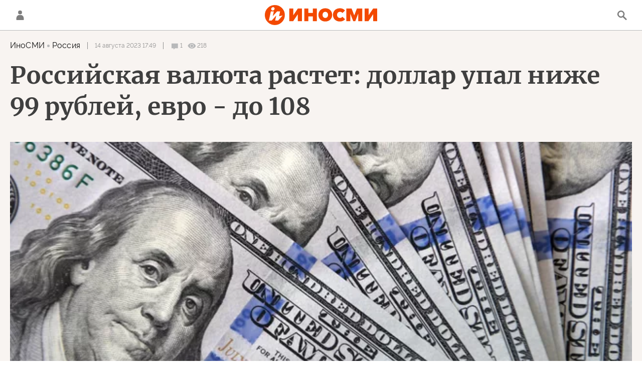

--- FILE ---
content_type: text/html; charset=utf-8
request_url: https://inosmi.ru/services/dynamics/20230814/265031917.html
body_size: 6534
content:
<div data-id="265031917" data-type="article" data-date="" data-chat-show="" data-chat-is-expired="1" data-remove-fat="0" data-adv-project="0"><div class="recommend" data-algorithm="" data-article-id="265031917"><div class="layout-article__over"><div class="layout-article__main"><div class="layout-article__600-align"><div class="recommend__title">
                                Рекомендуем
                                <div class="recommend__nav"><a class="recommend__nav-prev"><svg class="svg-icon"><use xmlns:xlink="http://www.w3.org/1999/xlink" xlink:href="#icon-left_single"></use></svg></a><div class="recommend__counter"></div><a class="recommend__nav-next"><svg class="svg-icon"><use xmlns:xlink="http://www.w3.org/1999/xlink" xlink:href="#icon-right_single"></use></svg></a></div></div></div></div></div><div class="recommend__set" data-origin-count="15"><div class="recommend__item" data-position="1" data-article-id="276636705" data-autofill="1"><div class="recommend__item-article" style="background: rgb(34,34,34)"><div class="recommend__item-image"><img media-type="ar4x3" data-crop-ratio="0.75" data-crop-width="360" data-crop-height="270" data-source-sid="ap_photo" alt="Лагерь Революционных вооруженных сил Колумбии (ФАРК) в Андах" title="Лагерь Революционных вооруженных сил Колумбии (ФАРК) в Андах" class=" lazyload" src="data:image/svg+xml,%3Csvg%20xmlns=%22http://www.w3.org/2000/svg%22%20width=%22360%22%20height=%22270%22%3E%3C/svg%3E%0A%20%20%20%20%20%20%20%20%20%20%20%20%20%20%20%20" data-src="https://cdnn1.inosmi.ru/img/23702/46/237024652_112:0:1889:1333_360x0_80_0_0_9a5150bfe4562d8b12584b4fa5dee05e.jpg"><div class="recommend__item-image-fade" style="border-color: rgb(34,34,34);                                     background-image: -webkit-gradient(linear, left top, left bottom, from(rgba(34,34,34,0)), to(rgba(34,34,34,1)));                                     background-image: -webkit-linear-gradient(rgba(34,34,34,0), rgba(34,34,34,1));                                     background-image: -moz-linear-gradient(rgba(34,34,34,0), rgba(34,34,34,1));                                     background-image: linear-gradient(rgba(34,34,34,0), rgba(34,34,34,1));"></div></div><a class="recommend__item-title" href="/20260116/trampizm-276636705.html"><span>Глобальный трампизм и Латинская Америка</span></a></div></div><div class="recommend__item" data-position="2" data-article-id="276636123" data-autofill="2" data-has-banner="true"><div class="recommend__item-article" style="background: rgb(124,68,72)"><div class="recommend__item-image"><img media-type="ar4x3" data-crop-ratio="0.75" data-crop-width="360" data-crop-height="270" data-source-sid="afp-2023" alt="Принц Уильям инспектирует 1-й батальон ирландской гвардии в Виндзоре. 17 мая 2022 года" title="Принц Уильям инспектирует 1-й батальон ирландской гвардии в Виндзоре. 17 мая 2022 года" class=" lazyload" src="data:image/svg+xml,%3Csvg%20xmlns=%22http://www.w3.org/2000/svg%22%20width=%22360%22%20height=%22270%22%3E%3C/svg%3E%0A%20%20%20%20%20%20%20%20%20%20%20%20%20%20%20%20" data-src="https://cdnn1.inosmi.ru/img/07e7/01/0a/259571758_0:0:2729:2047_360x0_80_0_0_1a690584eb74cf34424534ee1018d58c.jpg"><div class="recommend__item-image-fade" style="border-color: rgb(124,68,72);                                     background-image: -webkit-gradient(linear, left top, left bottom, from(rgba(124,68,72,0)), to(rgba(124,68,72,1)));                                     background-image: -webkit-linear-gradient(rgba(124,68,72,0), rgba(124,68,72,1));                                     background-image: -moz-linear-gradient(rgba(124,68,72,0), rgba(124,68,72,1));                                     background-image: linear-gradient(rgba(124,68,72,0), rgba(124,68,72,1));"></div></div><a class="recommend__item-title" href="/20260115/velikobritaniya-276636123.html"><span>Ветеранам в возрасте 65 лет сказали готовиться к войне</span></a></div><aside><div class="recommend__item-banner"><div class="banner m-no-indent m-article-desktop" data-position="article_desktop_slider-1" data-changed-id="recommend_desktop_pos_1_265031917"><div class="banner__content"></div></div><div class="banner m-no-indent m-article-mobile" data-position="article_mobile_slider-1" data-changed-id="recommend_mobile_pos_1_265031917"><div class="banner__content"></div></div></div></aside></div><div class="recommend__item" data-position="3" data-article-id="276636909" data-autofill="3"><div class="recommend__item-article" style="background: rgb(162,148,130)"><div class="recommend__item-image"><img media-type="ar4x3" data-crop-ratio="0.75" data-crop-width="360" data-crop-height="270" data-source-sid="rian_photo" alt="Президент Владимир Путин принял верительные грамоты у вновь прибывших послов иностранных государств" title="Президент Владимир Путин принял верительные грамоты у вновь прибывших послов иностранных государств" class=" lazyload" src="data:image/svg+xml,%3Csvg%20xmlns=%22http://www.w3.org/2000/svg%22%20width=%22360%22%20height=%22270%22%3E%3C/svg%3E%0A%20%20%20%20%20%20%20%20%20%20%20%20%20%20%20%20" data-src="https://cdnn1.inosmi.ru/img/07ea/01/0f/276633760_1:0:2732:2048_360x0_80_0_0_07ea9c7bd949cdd6e7591f2ed8ecaf03.jpg"><div class="recommend__item-image-fade" style="border-color: rgb(162,148,130);                                     background-image: -webkit-gradient(linear, left top, left bottom, from(rgba(162,148,130,0)), to(rgba(162,148,130,1)));                                     background-image: -webkit-linear-gradient(rgba(162,148,130,0), rgba(162,148,130,1));                                     background-image: -moz-linear-gradient(rgba(162,148,130,0), rgba(162,148,130,1));                                     background-image: linear-gradient(rgba(162,148,130,0), rgba(162,148,130,1));"></div></div><a class="recommend__item-title" href="/20260115/putin-276636909.html"><span>Путин: "Некоторые используют право силы, предпринимая односторонние и опасные действия". Об Италии и странах ЕС: "Отношения деградировали"</span></a></div></div><div class="recommend__item" data-position="4" data-article-id="276634829" data-autofill="4"><div class="recommend__item-article" style="background: rgb(34,34,34)"><div class="recommend__item-image"><img media-type="ar4x3" data-crop-ratio="0.75" data-crop-width="360" data-crop-height="270" data-source-sid="rian_photo" alt="Брифинг кандидата в президенты Украины Ю. Тимошенко" title="Брифинг кандидата в президенты Украины Ю. Тимошенко" class=" lazyload" src="data:image/svg+xml,%3Csvg%20xmlns=%22http://www.w3.org/2000/svg%22%20width=%22360%22%20height=%22270%22%3E%3C/svg%3E%0A%20%20%20%20%20%20%20%20%20%20%20%20%20%20%20%20" data-src="https://cdnn1.inosmi.ru/img/24468/69/244686944_278:0:3009:2048_360x0_80_0_0_32cf1c630d9d05159fe5077b6850038c.jpg"><div class="recommend__item-image-fade" style="border-color: rgb(34,34,34);                                     background-image: -webkit-gradient(linear, left top, left bottom, from(rgba(34,34,34,0)), to(rgba(34,34,34,1)));                                     background-image: -webkit-linear-gradient(rgba(34,34,34,0), rgba(34,34,34,1));                                     background-image: -moz-linear-gradient(rgba(34,34,34,0), rgba(34,34,34,1));                                     background-image: linear-gradient(rgba(34,34,34,0), rgba(34,34,34,1));"></div></div><a class="recommend__item-title" href="/20260115/timoshenko-276634829.html"><span>Она скупает. Тимошенко, подкуп депутатов и молниеносное подозрение НАБУ</span></a></div></div><div class="recommend__item" data-position="5" data-article-id="276633521" data-autofill="5"><div class="recommend__item-article" style="background: rgb(34,34,34)"><div class="recommend__item-image"><img media-type="ar4x3" data-crop-ratio="0.75" data-crop-width="360" data-crop-height="270" data-source-sid="public_domain" alt="Ядерный гриб" title="Ядерный гриб" class=" lazyload" src="data:image/svg+xml,%3Csvg%20xmlns=%22http://www.w3.org/2000/svg%22%20width=%22360%22%20height=%22270%22%3E%3C/svg%3E%0A%20%20%20%20%20%20%20%20%20%20%20%20%20%20%20%20" data-src="https://cdnn1.inosmi.ru/img/23014/85/230148502_0:58:1281:1018_360x0_80_0_0_38b47131feadb23ff1c2705ed86d4bee.jpg"><div class="recommend__item-image-fade" style="border-color: rgb(34,34,34);                                     background-image: -webkit-gradient(linear, left top, left bottom, from(rgba(34,34,34,0)), to(rgba(34,34,34,1)));                                     background-image: -webkit-linear-gradient(rgba(34,34,34,0), rgba(34,34,34,1));                                     background-image: -moz-linear-gradient(rgba(34,34,34,0), rgba(34,34,34,1));                                     background-image: linear-gradient(rgba(34,34,34,0), rgba(34,34,34,1));"></div></div><a class="recommend__item-title" href="/20260115/eksperty-276633521.html"><span>Эксперты оценивают, насколько мир близок к Третьей мировой войне. Часы Судного дня обновят в ближайшие недели</span></a></div></div><div class="recommend__item" data-position="6" data-article-id="276635392" data-autofill="6"><div class="recommend__item-article" style="background: rgb(109,99,110)"><div class="recommend__item-image"><img media-type="ar4x3" data-crop-ratio="0.75" data-crop-width="360" data-crop-height="270" data-source-sid="ap_photo" alt="Флаги США и ЕС" title="Флаги США и ЕС" class=" lazyload" src="data:image/svg+xml,%3Csvg%20xmlns=%22http://www.w3.org/2000/svg%22%20width=%22360%22%20height=%22270%22%3E%3C/svg%3E%0A%20%20%20%20%20%20%20%20%20%20%20%20%20%20%20%20" data-src="https://cdnn1.inosmi.ru/img/07e6/08/04/255350955_400:0:3131:2048_360x0_80_0_0_89c029cd0df056055fb9a14c021916ce.jpg"><div class="recommend__item-image-fade" style="border-color: rgb(109,99,110);                                     background-image: -webkit-gradient(linear, left top, left bottom, from(rgba(109,99,110,0)), to(rgba(109,99,110,1)));                                     background-image: -webkit-linear-gradient(rgba(109,99,110,0), rgba(109,99,110,1));                                     background-image: -moz-linear-gradient(rgba(109,99,110,0), rgba(109,99,110,1));                                     background-image: linear-gradient(rgba(109,99,110,0), rgba(109,99,110,1));"></div></div><a class="recommend__item-title" href="/20260115/zapad-276635392.html"><span>Конец единого Запада</span></a></div></div><div class="recommend__item" data-position="7" data-article-id="276631984" data-autofill="7"><div class="recommend__item-article" style="background: rgb(129,139,146)"><div class="recommend__item-image"><img media-type="ar4x3" data-crop-ratio="0.75" data-crop-width="360" data-crop-height="270" data-source-sid="rian_photo" alt="Атомная подводная лодка Дмитрий Донской прибыла в Кронштадт, чтобы принять участие в параде в честь Дня ВМФ. Архивное фото 2017 года" title="Атомная подводная лодка Дмитрий Донской прибыла в Кронштадт, чтобы принять участие в параде в честь Дня ВМФ. Архивное фото 2017 года" class=" lazyload" src="data:image/svg+xml,%3Csvg%20xmlns=%22http://www.w3.org/2000/svg%22%20width=%22360%22%20height=%22270%22%3E%3C/svg%3E%0A%20%20%20%20%20%20%20%20%20%20%20%20%20%20%20%20" data-src="https://cdnn1.inosmi.ru/img/07e9/03/15/272292566_104:0:2701:1948_360x0_80_0_0_d12dd085143a6b7cfe7fb98ce55a3dbf.jpg"><div class="recommend__item-image-fade" style="border-color: rgb(129,139,146);                                     background-image: -webkit-gradient(linear, left top, left bottom, from(rgba(129,139,146,0)), to(rgba(129,139,146,1)));                                     background-image: -webkit-linear-gradient(rgba(129,139,146,0), rgba(129,139,146,1));                                     background-image: -moz-linear-gradient(rgba(129,139,146,0), rgba(129,139,146,1));                                     background-image: linear-gradient(rgba(129,139,146,0), rgba(129,139,146,1));"></div></div><a class="recommend__item-title" href="/20260115/konflikt-276631984.html"><span>Если Европа начнет атаковать российские грузовые суда, за дальнейшее никто не поручится</span></a></div></div><div class="recommend__item" data-position="8" data-article-id="276631317" data-autofill="8"><div class="recommend__item-article" style="background: rgb(49,57,62)"><div class="recommend__item-image"><img media-type="ar4x3" data-crop-ratio="0.75" data-crop-width="360" data-crop-height="270" data-source-sid="reuters_photo" alt="Киев, Украина" title="Киев, Украина" class=" lazyload" src="data:image/svg+xml,%3Csvg%20xmlns=%22http://www.w3.org/2000/svg%22%20width=%22360%22%20height=%22270%22%3E%3C/svg%3E%0A%20%20%20%20%20%20%20%20%20%20%20%20%20%20%20%20" data-src="https://cdnn1.inosmi.ru/img/07e9/0c/1e/276438568_133:0:2864:2048_360x0_80_0_0_87b38ffe70f68358228fede3dadddeb0.jpg"><div class="recommend__item-image-fade" style="border-color: rgb(49,57,62);                                     background-image: -webkit-gradient(linear, left top, left bottom, from(rgba(49,57,62,0)), to(rgba(49,57,62,1)));                                     background-image: -webkit-linear-gradient(rgba(49,57,62,0), rgba(49,57,62,1));                                     background-image: -moz-linear-gradient(rgba(49,57,62,0), rgba(49,57,62,1));                                     background-image: linear-gradient(rgba(49,57,62,0), rgba(49,57,62,1));"></div></div><a class="recommend__item-title" href="/20260115/energiya-276631317.html"><span>Главный стратег по кибербезопасности компании NTT Михоко Мацубара говорит об усилении российских атак на инфраструктуру Украины: энергетика страны в глубоком кризисе</span></a></div></div><div class="recommend__item" data-position="9" data-article-id="276633297" data-autofill="9"><div class="recommend__item-article" style="background: rgb(110,106,112)"><div class="recommend__item-image"><img media-type="ar4x3" data-crop-ratio="0.75" data-crop-width="360" data-crop-height="270" data-source-sid="ap_photo" alt="Канцлер Германии Фридрих Мерц (слева) беседует с президентом Франции Эммануэлем Макроном в саду Елисейского дворца в Париже 7 мая 2025 года" title="Канцлер Германии Фридрих Мерц (слева) беседует с президентом Франции Эммануэлем Макроном в саду Елисейского дворца в Париже 7 мая 2025 года" class=" lazyload" src="data:image/svg+xml,%3Csvg%20xmlns=%22http://www.w3.org/2000/svg%22%20width=%22360%22%20height=%22270%22%3E%3C/svg%3E%0A%20%20%20%20%20%20%20%20%20%20%20%20%20%20%20%20" data-src="https://cdnn1.inosmi.ru/img/07e9/06/18/273538603_160:0:2891:2048_360x0_80_0_0_cf039407831849abdba17ece0e4f31c2.jpg"><div class="recommend__item-image-fade" style="border-color: rgb(110,106,112);                                     background-image: -webkit-gradient(linear, left top, left bottom, from(rgba(110,106,112,0)), to(rgba(110,106,112,1)));                                     background-image: -webkit-linear-gradient(rgba(110,106,112,0), rgba(110,106,112,1));                                     background-image: -moz-linear-gradient(rgba(110,106,112,0), rgba(110,106,112,1));                                     background-image: linear-gradient(rgba(110,106,112,0), rgba(110,106,112,1));"></div></div><a class="recommend__item-title" href="/20260115/armiya-276633297.html"><span>Мы вновь возрождаем старую добрую идею создания европейской армии! Кому будет принадлежать в ней "ведущая роль"?</span></a></div></div><div class="recommend__item" data-position="10" data-article-id="276632527" data-autofill="10"><div class="recommend__item-article" style="background: rgb(126,119,117)"><div class="recommend__item-image"><img media-type="ar4x3" data-crop-ratio="0.75" data-crop-width="360" data-crop-height="270" data-source-sid="reuters_photo" alt="Проправительственный митинг в Тегеране, Иран" title="Проправительственный митинг в Тегеране, Иран" class=" lazyload" src="data:image/svg+xml,%3Csvg%20xmlns=%22http://www.w3.org/2000/svg%22%20width=%22360%22%20height=%22270%22%3E%3C/svg%3E%0A%20%20%20%20%20%20%20%20%20%20%20%20%20%20%20%20" data-src="https://cdnn1.inosmi.ru/img/07ea/01/0d/276597861_142:0:2873:2048_360x0_80_0_0_a86f2afcecab6271d050e292fe62ebab.jpg"><div class="recommend__item-image-fade" style="border-color: rgb(126,119,117);                                     background-image: -webkit-gradient(linear, left top, left bottom, from(rgba(126,119,117,0)), to(rgba(126,119,117,1)));                                     background-image: -webkit-linear-gradient(rgba(126,119,117,0), rgba(126,119,117,1));                                     background-image: -moz-linear-gradient(rgba(126,119,117,0), rgba(126,119,117,1));                                     background-image: linear-gradient(rgba(126,119,117,0), rgba(126,119,117,1));"></div></div><a class="recommend__item-title" href="/20260115/iran-276632527.html"><span>Кто заинтересован в "падении режима" в Иране?</span></a></div></div><div class="recommend__item" data-position="11" data-article-id="276629091" data-autofill="11"><div class="recommend__item-article" style="background: rgb(101,102,122)"><div class="recommend__item-image"><img media-type="ar4x3" data-crop-ratio="0.75" data-crop-width="360" data-crop-height="270" data-source-sid="ap_photo" alt="Церемония зажжения Олимпийского огня для зимних Олимпийских игр 2026 года" title="Церемония зажжения Олимпийского огня для зимних Олимпийских игр 2026 года" class=" lazyload" src="data:image/svg+xml,%3Csvg%20xmlns=%22http://www.w3.org/2000/svg%22%20width=%22360%22%20height=%22270%22%3E%3C/svg%3E%0A%20%20%20%20%20%20%20%20%20%20%20%20%20%20%20%20" data-src="https://cdnn1.inosmi.ru/img/07ea/01/0f/276633077_167:0:2898:2048_360x0_80_0_0_c94698bfc6bc7bef957b2c39940971bb.jpg"><div class="recommend__item-image-fade" style="border-color: rgb(101,102,122);                                     background-image: -webkit-gradient(linear, left top, left bottom, from(rgba(101,102,122,0)), to(rgba(101,102,122,1)));                                     background-image: -webkit-linear-gradient(rgba(101,102,122,0), rgba(101,102,122,1));                                     background-image: -moz-linear-gradient(rgba(101,102,122,0), rgba(101,102,122,1));                                     background-image: linear-gradient(rgba(101,102,122,0), rgba(101,102,122,1));"></div></div><a class="recommend__item-title" href="/20260115/mok-276629091.html"><span>МОК спросили, не отстранить ли США от участия в Олимпиаде за вторжение в Венесуэлу. В комитете ответили, что спорт вне политики. В России согласились: пусть участвуют спортсмены со всего мира!</span></a></div></div><div class="recommend__item" data-position="12" data-article-id="276630636" data-autofill="12"><div class="recommend__item-article" style="background: rgb(121,124,117)"><div class="recommend__item-image"><img media-type="ar4x3" data-crop-ratio="0.75" data-crop-width="360" data-crop-height="270" data-source-sid="" alt="Танк-одуванчик" title="Танк-одуванчик" class=" lazyload" src="data:image/svg+xml,%3Csvg%20xmlns=%22http://www.w3.org/2000/svg%22%20width=%22360%22%20height=%22270%22%3E%3C/svg%3E%0A%20%20%20%20%20%20%20%20%20%20%20%20%20%20%20%20" data-src="https://cdnn1.inosmi.ru/img/07e9/0c/16/276301314_1:0:746:559_360x0_80_0_0_fe4915cdd38d605274d1a277321559a7.jpg"><div class="recommend__item-image-fade" style="border-color: rgb(121,124,117);                                     background-image: -webkit-gradient(linear, left top, left bottom, from(rgba(121,124,117,0)), to(rgba(121,124,117,1)));                                     background-image: -webkit-linear-gradient(rgba(121,124,117,0), rgba(121,124,117,1));                                     background-image: -moz-linear-gradient(rgba(121,124,117,0), rgba(121,124,117,1));                                     background-image: linear-gradient(rgba(121,124,117,0), rgba(121,124,117,1));"></div></div><a class="recommend__item-title" href="/20260115/oduvanchik-276630636.html"><span>Российский "танк-одуванчик" сможет эффективно противостоять беспилотникам</span></a></div></div><div class="recommend__item" data-position="13" data-article-id="276628748" data-autofill="13"><div class="recommend__item-article" style="background: rgb(110,112,126)"><div class="recommend__item-image"><img media-type="ar4x3" data-crop-ratio="0.75" data-crop-width="360" data-crop-height="270" data-source-sid="ap_photo" alt="Российско-финская граница" title="Российско-финская граница" class=" lazyload" src="data:image/svg+xml,%3Csvg%20xmlns=%22http://www.w3.org/2000/svg%22%20width=%22360%22%20height=%22270%22%3E%3C/svg%3E%0A%20%20%20%20%20%20%20%20%20%20%20%20%20%20%20%20" data-src="https://cdnn1.inosmi.ru/img/07e9/0a/1b/275359790_240:0:2971:2048_360x0_80_0_0_43cd45e99f2c234e7b14d003d492e0dc.jpg"><div class="recommend__item-image-fade" style="border-color: rgb(110,112,126);                                     background-image: -webkit-gradient(linear, left top, left bottom, from(rgba(110,112,126,0)), to(rgba(110,112,126,1)));                                     background-image: -webkit-linear-gradient(rgba(110,112,126,0), rgba(110,112,126,1));                                     background-image: -moz-linear-gradient(rgba(110,112,126,0), rgba(110,112,126,1));                                     background-image: linear-gradient(rgba(110,112,126,0), rgba(110,112,126,1));"></div></div><a class="recommend__item-title" href="/20260115/puteshestvie-276628748.html"><span>Корреспонденция из Москвы: для путешественников из России путь в Европу стал как никогда тернистым</span></a></div></div><div class="recommend__item" data-position="14" data-article-id="276627763" data-autofill="14"><div class="recommend__item-article" style="background: rgb(175,113,112)"><div class="recommend__item-image"><img media-type="ar4x3" data-crop-ratio="0.75" data-crop-width="360" data-crop-height="270" data-source-sid="reuters_photo" alt="Изображение Трампа и Флаг Гренландии" title="Изображение Трампа и Флаг Гренландии" class=" lazyload" src="data:image/svg+xml,%3Csvg%20xmlns=%22http://www.w3.org/2000/svg%22%20width=%22360%22%20height=%22270%22%3E%3C/svg%3E%0A%20%20%20%20%20%20%20%20%20%20%20%20%20%20%20%20" data-src="https://cdnn1.inosmi.ru/img/07ea/01/0c/276567303_341:0:3072:2048_360x0_80_0_0_f113b4ad171905bc6ea8b09d061eb652.jpg"><div class="recommend__item-image-fade" style="border-color: rgb(175,113,112);                                     background-image: -webkit-gradient(linear, left top, left bottom, from(rgba(175,113,112,0)), to(rgba(175,113,112,1)));                                     background-image: -webkit-linear-gradient(rgba(175,113,112,0), rgba(175,113,112,1));                                     background-image: -moz-linear-gradient(rgba(175,113,112,0), rgba(175,113,112,1));                                     background-image: linear-gradient(rgba(175,113,112,0), rgba(175,113,112,1));"></div></div><a class="recommend__item-title" href="/20260115/grenlandiya-276627763.html"><span>Сможет ли Россия спасти Гренландию и Европу на фоне угроз со стороны США?</span></a></div></div><div class="recommend__item" data-position="15" data-article-id="276622793" data-autofill="15"><div class="recommend__item-article" style="background: rgb(106,106,95)"><div class="recommend__item-image"><img media-type="ar4x3" data-crop-ratio="0.75" data-crop-width="360" data-crop-height="270" data-source-sid="" alt="Ведьмина башня. Итальянца зачаровала архитектура Калининграда" title="Ведьмина башня. Итальянца зачаровала архитектура Калининграда" class=" lazyload" src="data:image/svg+xml,%3Csvg%20xmlns=%22http://www.w3.org/2000/svg%22%20width=%22360%22%20height=%22270%22%3E%3C/svg%3E%0A%20%20%20%20%20%20%20%20%20%20%20%20%20%20%20%20" data-src="https://cdnn1.inosmi.ru/img/07ea/01/0f/276630901_141:0:1101:720_360x0_80_0_0_2d64f3d34c5949e7c08ebe197883481b.jpg"><div class="recommend__item-image-fade" style="border-color: rgb(106,106,95);                                     background-image: -webkit-gradient(linear, left top, left bottom, from(rgba(106,106,95,0)), to(rgba(106,106,95,1)));                                     background-image: -webkit-linear-gradient(rgba(106,106,95,0), rgba(106,106,95,1));                                     background-image: -moz-linear-gradient(rgba(106,106,95,0), rgba(106,106,95,1));                                     background-image: linear-gradient(rgba(106,106,95,0), rgba(106,106,95,1));"></div></div><a class="recommend__item-title" href="/20260115/italian-276622793.html"><span>Итальянцу говорили не приезжать в Россию, но он не послушал</span></a></div></div></div></div><span class="statistic"><span class="statistic__item m-comments js__toggle-chat-article" data-article-id="265031917"><i><svg class="svg-icon"><use xmlns:xlink="http://www.w3.org/1999/xlink" xlink:href="#icon-comment_small"></use></svg></i><span>1</span></span><span class="statistic__item m-views" data-article-id="265031917"><i><svg class="svg-icon"><use xmlns:xlink="http://www.w3.org/1999/xlink" xlink:href="#icon-views_small"></use></svg></i><span>218</span></span></span><div class="article__userbar-table"><div class="article__userbar-item m-emoji"><div class="article__userbar-emoji"><div class="emoji" data-id="265031917"><a href="#" data-type="s1" data-title="Нравится" data-id="265031917" class="emoji-item m-type-s1 m-active"><i><svg class="svg-icon"><use xmlns:xlink="http://www.w3.org/1999/xlink" xlink:href="#like"></use></svg></i><span class="m-value">1</span></a><a href="#" class="emoji-item m-type-s6" data-type="s6" data-title="Не нравится" data-id="265031917"><i><svg class="svg-icon"><use xmlns:xlink="http://www.w3.org/1999/xlink" xlink:href="#dislike"></use></svg></i><span class="m-value">0</span></a><a href="#" class="emoji-item m-type-s2 m-active" data-type="s2" data-title="Ха-Ха" data-id="265031917"><i><svg class="svg-icon"><use xmlns:xlink="http://www.w3.org/1999/xlink" xlink:href="#haha"></use></svg></i><span class="m-value">1</span></a><a href="#" class="emoji-item m-type-s3" data-type="s3" data-title="Удивительно" data-id="265031917"><i><svg class="svg-icon"><use xmlns:xlink="http://www.w3.org/1999/xlink" xlink:href="#wow"></use></svg></i><span class="m-value">0</span></a><a href="#" class="emoji-item m-type-s4" data-type="s4" data-title="Грустно" data-id="265031917"><i><svg class="svg-icon"><use xmlns:xlink="http://www.w3.org/1999/xlink" xlink:href="#sad"></use></svg></i><span class="m-value">0</span></a><a href="#" class="emoji-item m-type-s5 m-active" data-type="s5" data-title="Возмутительно" data-id="265031917"><i><svg class="svg-icon"><use xmlns:xlink="http://www.w3.org/1999/xlink" xlink:href="#angry"></use></svg></i><span class="m-value">3</span></a></div></div></div></div><div class="comments"><div class="comments__header"><div class="comments__title">Обсуждение<div class="comments__total">
                            Комментариев:
                            1</div></div><a class="comments__rules" href="/docs/comments.html" target="_blank">Правила</a></div><div class="comments__content"><div class="comments__top"><div class="comments__expired">
			
                Эта статья опубликована более, чем 24 часа назад, а значит, она недоступна для комментирования. Новые материалы вы можете найти на <a href="/">главной странице</a>.
			
		</div></div><div class="comments__list" itemscope="" itemtype="http://schema.org/UserComments"><div class="comments__item" data-id="64da563f29c4cb7a1b76a6e2" data-user_id="60810e03c610ac695fe9bd2e" data-article_id="265031917"><div class="comments__item-header"><div class="comments__item-image"><svg viewbox="0 0 100 100" class="avatar"><rect x="0" y="0" width="100" height="100" fill="url(#avatar_13)"></rect><text fill="#ffffff" font-size="45" font-family="Raleway" y="65" transform="translate(50)"><tspan x="0" text-anchor="middle">e</tspan></text></svg></div><div class="comments__item-name">eugene.ardaev</div><div class="comments__item-date">14 августа 2023, 19:28</div><div class="comments__item-likes"><span class="m-count"></span><span class="m-like" data-code="s1"></span><span class="m-dislike" data-code="s4"></span></div></div><div class="comments__item-body">На заседании Набиуллина объяснит всем "избранным": "Извините, но поднялся такой шум, что доллар придётся немножко опустить". И установят, как они выражаются, "коридор" в 90-95 руб. за доллар. Вообще, вся ситуация отдаёт бредом: экономика у нас растёт, а рубль падает. Когда подобные парадоксы происходят, то тут либо профессиональная некомпетентность, либо жульничество в чьих-то интересах.</div><div class="comments__item-footer"><div class="comments__item-more"><svg class="svg-icon"><use xmlns:xlink="http://www.w3.org/1999/xlink" xlink:href="#icon-more"></use></svg></div></div></div></div></div></div></div>


--- FILE ---
content_type: application/javascript
request_url: https://smi2.ru/counter/settings?payload=CNOxAhjdyZ2cvDM6JDg4MjgxNzI2LTg1NDMtNDNlMi1hMTZkLWUzMjkyMTlhMzAyNg&cb=_callbacks____0mkfydles
body_size: 1517
content:
_callbacks____0mkfydles("[base64]");

--- FILE ---
content_type: text/javascript; charset=utf-8
request_url: https://rb.infox.sg/json?id=24308&adblock=false&o=5
body_size: 19143
content:
[{"img": "https://rb.infox.sg/img/895571/image_502.jpg?702", "width": "240", "height": "240", "bg_hex": "#A08F79", "bg_rgb": "160,143,121", "text_color": "#000", "timestamp": "1768511990912", "created": "1768172515828", "id": "895571", "title": "Трамп намекнул на скорый захват ещё одного государства", "category": "politics", "body": "Куба много лет жила за счет денег и нефти, которую поставляла на остров Венесуэла, но теперь останется без венесуэльских ресурсов.", "source": "govoritmoskva.ru", "linkTarget": "byDefault", "url": "//rb.infox.sg/click?aid=895571&type=exchange&id=24308&su=aHR0cHM6Ly9jaXMuaW5mb3guc2cvb3RoZXJzL25ld3MvNW41dXUvP3V0bV9zb3VyY2U9aW5vc21pLnJ1JnV0bV9jYW1wYWlnbj0yNDMwOCZ1dG1fbWVkaXVtPWV4Y2hhbmdlJnV0bV9jb250ZW50PWdvdm9yaXRtb3NrdmEucnUmaWQ9aW5vc21pLnJ1"}, {"img": "https://rb.infox.sg/img/847967/image_502.jpg?26", "width": "240", "height": "240", "bg_hex": "#573535", "bg_rgb": "87,53,53", "text_color": "#fff", "timestamp": "1768511990912", "created": "1751616421203", "id": "847967", "title": "В Госдуме объяснили, что мешает росту зарплат в России", "category": "others", "body": "Плановое «охлаждение экономики» мешает бизнесу выполнить рекомендацию президента РФ Владимира Путина о переходе к политике высоких зарплат, заявил депутат Госдумы,", "source": "expert.ru", "linkTarget": "byDefault", "url": "//rb.infox.sg/click?aid=847967&type=exchange&id=24308&su=aHR0cHM6Ly9jaXMuaW5mb3guc2cvb3RoZXJzL25ld3MvNEx6TzAvP3V0bV9zb3VyY2U9aW5vc21pLnJ1JnV0bV9jYW1wYWlnbj0yNDMwOCZ1dG1fbWVkaXVtPWV4Y2hhbmdlJnV0bV9jb250ZW50PWV4cGVydC5ydSZpZD1pbm9zbWkucnU="}, {"img": "https://rb.infox.sg/img/895785/image_502.jpg?899", "width": "240", "height": "240", "bg_hex": "#8E827C", "bg_rgb": "142,130,124", "text_color": "#000", "timestamp": "1768511990912", "created": "1768220551950", "id": "895785", "title": "Слабее прошлого: на Московский регион надвигается новый циклон", "category": "others", "body": "Фото: медиасток.рф Синоптик Михаил Леус заявил, что на Московский регион надвигается новый циклон. Информация появилась в его телеграм-канале. «Циклон, который придет в центральные", "source": "regions.ru", "linkTarget": "byDefault", "url": "//rb.infox.sg/click?aid=895785&type=exchange&id=24308&su=aHR0cHM6Ly9jaXMuaW5mb3guc2cvb3RoZXJzL25ld3MvNW42UTEvP3V0bV9zb3VyY2U9aW5vc21pLnJ1JnV0bV9jYW1wYWlnbj0yNDMwOCZ1dG1fbWVkaXVtPWV4Y2hhbmdlJnV0bV9jb250ZW50PXJlZ2lvbnMucnUmaWQ9aW5vc21pLnJ1"}, {"img": "https://rb.infox.sg/img/896419/image_502.jpg?541", "width": "240", "height": "240", "bg_hex": "#666665", "bg_rgb": "102,102,101", "text_color": "#fff", "timestamp": "1768511990912", "created": "1768382593942", "id": "896419", "title": "Жителя Узбекистана оштрафовали за жалобу на похищение Мадуро", "category": "others", "body": "В Узбекистане лицам, сообщившим о коррупции, будут выдаваться охранные ордера, следует из указа президента Шавката Мирзиёева. Практику внедряет агентство по", "source": "govoritmoskva.ru", "linkTarget": "byDefault", "url": "//rb.infox.sg/click?aid=896419&type=exchange&id=24308&su=aHR0cHM6Ly9jaXMuaW5mb3guc2cvb3RoZXJzL25ld3MvNW02S2gvP3V0bV9zb3VyY2U9aW5vc21pLnJ1JnV0bV9jYW1wYWlnbj0yNDMwOCZ1dG1fbWVkaXVtPWV4Y2hhbmdlJnV0bV9jb250ZW50PWdvdm9yaXRtb3NrdmEucnUmaWQ9aW5vc21pLnJ1"}, {"img": "https://rb.infox.sg/img/895802/image_502.jpg?46", "width": "240", "height": "240", "bg_hex": "#120F0F", "bg_rgb": "18,15,15", "text_color": "#fff", "timestamp": "1768511990912", "created": "1768222415899", "id": "895802", "title": "Электрички шли без остановки: названа причина сбоя на МЦД-1", "category": "others", "body": "Фото: медиасток.рф Пассажирам объяснили, что произошло на МЦД-1 в Одинцове в воскресенье, 11 января. Причину сбоя назвал телеграм-канал «Подслушано электрички", "source": "regions.ru", "linkTarget": "byDefault", "url": "//rb.infox.sg/click?aid=895802&type=exchange&id=24308&su=aHR0cHM6Ly9jaXMuaW5mb3guc2cvb3RoZXJzL25ld3MvNW40eEovP3V0bV9zb3VyY2U9aW5vc21pLnJ1JnV0bV9jYW1wYWlnbj0yNDMwOCZ1dG1fbWVkaXVtPWV4Y2hhbmdlJnV0bV9jb250ZW50PXJlZ2lvbnMucnUmaWQ9aW5vc21pLnJ1"}, {"img": "https://rb.infox.sg/img/896098/image_502.jpg?193", "width": "240", "height": "240", "bg_hex": "#ECE9E0", "bg_rgb": "236,233,224", "text_color": "#000", "timestamp": "1768511990912", "created": "1768298814967", "id": "896098", "title": "Больше не выдадут: что будет с ипотекой в 2026 году", "category": "others", "body": "Фото: REGIONS/Роман Малышенко <br/> Средние процентные ставки по рыночной ипотеке на покупку новостроек в 2026 году могут опуститься до 15%, а на вторичное жилье \u2014 до 17%. Такой", "source": "regions.ru", "linkTarget": "byDefault", "url": "//rb.infox.sg/click?aid=896098&type=exchange&id=24308&su=aHR0cHM6Ly9jaXMuaW5mb3guc2cvb3RoZXJzL25ld3MvNW5xVDQvP3V0bV9zb3VyY2U9aW5vc21pLnJ1JnV0bV9jYW1wYWlnbj0yNDMwOCZ1dG1fbWVkaXVtPWV4Y2hhbmdlJnV0bV9jb250ZW50PXJlZ2lvbnMucnUmaWQ9aW5vc21pLnJ1"}, {"img": "https://rb.infox.sg/img/896114/image_502.jpg?545", "width": "240", "height": "240", "bg_hex": "#545453", "bg_rgb": "84,84,83", "text_color": "#fff", "timestamp": "1768511990912", "created": "1768301668157", "id": "896114", "title": "Когда в Подмосковье ожидаются аномалии погоды", "category": "others", "body": "Фото: istockphoto.com/fizkes Столичный регион ждет похолодание с пиком в предстоящие выходные, которое будет сопровождаться аномально высоким атмосферным давлением. Об этом в беседе с RT сообщил руководитель", "source": "regions.ru", "linkTarget": "byDefault", "url": "//rb.infox.sg/click?aid=896114&type=exchange&id=24308&su=aHR0cHM6Ly9jaXMuaW5mb3guc2cvb3RoZXJzL25ld3MvNW5xa3MvP3V0bV9zb3VyY2U9aW5vc21pLnJ1JnV0bV9jYW1wYWlnbj0yNDMwOCZ1dG1fbWVkaXVtPWV4Y2hhbmdlJnV0bV9jb250ZW50PXJlZ2lvbnMucnUmaWQ9aW5vc21pLnJ1"}, {"img": "https://rb.infox.sg/img/847964/image_502.jpg?583", "width": "240", "height": "240", "bg_hex": "#936256", "bg_rgb": "147,98,86", "text_color": "#fff", "timestamp": "1768511990912", "created": "1751616129982", "id": "847964", "title": "CNBC предсказывает китайской экономике светлое будущее", "category": "others", "body": "Сейчас экономика Поднебесной существенно замедлилась, но в недалеком будущем она преодолеет нынешние проблемы и вновь выйдет на высокие темпы развития", "source": "expert.ru", "linkTarget": "byDefault", "url": "//rb.infox.sg/click?aid=847964&type=exchange&id=24308&su=aHR0cHM6Ly9jaXMuaW5mb3guc2cvb3RoZXJzL25ld3MvNExCWjUvP3V0bV9zb3VyY2U9aW5vc21pLnJ1JnV0bV9jYW1wYWlnbj0yNDMwOCZ1dG1fbWVkaXVtPWV4Y2hhbmdlJnV0bV9jb250ZW50PWV4cGVydC5ydSZpZD1pbm9zbWkucnU="}, {"img": "https://rb.infox.sg/img/896879/image_502.jpg?216", "width": "240", "height": "240", "bg_hex": "#2D304C", "bg_rgb": "45,48,76", "text_color": "#fff", "timestamp": "1768511990912", "created": "1768478837080", "id": "896879", "title": "Зеленский и Кличко вступили в публичную перебранку", "category": "politics", "body": "Между Владимиром Зеленским и мэром Киева Виталием Кличко разгорелся публичный конфликт из-за ситуации с блэкаутом в столице. Об этом сообщает", "source": "life.ru", "linkTarget": "byDefault", "url": "//rb.infox.sg/click?aid=896879&type=exchange&id=24308&su=aHR0cHM6Ly9jaXMuaW5mb3guc2cvb3RoZXJzL25ld3MvNW5STTYvP3V0bV9zb3VyY2U9aW5vc21pLnJ1JnV0bV9jYW1wYWlnbj0yNDMwOCZ1dG1fbWVkaXVtPWV4Y2hhbmdlJnV0bV9jb250ZW50PWxpZmUucnUmaWQ9aW5vc21pLnJ1"}, {"img": "https://rb.infox.sg/img/896877/image_502.jpg?834", "width": "240", "height": "240", "bg_hex": "#717577", "bg_rgb": "113,117,119", "text_color": "#fff", "timestamp": "1768511990912", "created": "1768478653652", "id": "896877", "title": "Российские рыбаки побили исторический рекорд", "category": "others", "body": "По итогам 2025 года российские рыбаки добыли более 580 тысяч тонн тихоокеанской сельди. Это стало абсолютным рекордом за всю историю", "source": "life.ru", "linkTarget": "byDefault", "url": "//rb.infox.sg/click?aid=896877&type=exchange&id=24308&su=aHR0cHM6Ly9jaXMuaW5mb3guc2cvb3RoZXJzL25ld3MvNW5TbTIvP3V0bV9zb3VyY2U9aW5vc21pLnJ1JnV0bV9jYW1wYWlnbj0yNDMwOCZ1dG1fbWVkaXVtPWV4Y2hhbmdlJnV0bV9jb250ZW50PWxpZmUucnUmaWQ9aW5vc21pLnJ1"}, {"img": "https://rb.infox.sg/img/896876/image_502.jpg?213", "width": "240", "height": "240", "bg_hex": "#1C4168", "bg_rgb": "28,65,104", "text_color": "#fff", "timestamp": "1768511990912", "created": "1768478633330", "id": "896876", "title": "В России отменяют крещенские купания по одной и той же причине", "category": "others", "body": "В четырёх российских регионах отменены организованные крещенские купания из-за угрозы ударов украинских беспилотников. Об этом сообщает Mash.", "source": "life.ru", "linkTarget": "byDefault", "url": "//rb.infox.sg/click?aid=896876&type=exchange&id=24308&su=aHR0cHM6Ly9jaXMuaW5mb3guc2cvb3RoZXJzL25ld3MvNW5TbTUvP3V0bV9zb3VyY2U9aW5vc21pLnJ1JnV0bV9jYW1wYWlnbj0yNDMwOCZ1dG1fbWVkaXVtPWV4Y2hhbmdlJnV0bV9jb250ZW50PWxpZmUucnUmaWQ9aW5vc21pLnJ1"}, {"img": "https://rb.infox.sg/img/896873/image_502.jpg?984", "width": "240", "height": "240", "bg_hex": "#ACACB0", "bg_rgb": "172,172,176", "text_color": "#000", "timestamp": "1768511990912", "created": "1768478287432", "id": "896873", "title": "На Камчатке ввели режим ЧС", "category": "others", "body": "В Петропавловске-Камчатском объявлен режим ЧС муниципального уровня после того, как два человека погибли в результате схода снега с крыш зданий.", "source": "life.ru", "linkTarget": "byDefault", "url": "//rb.infox.sg/click?aid=896873&type=exchange&id=24308&su=aHR0cHM6Ly9jaXMuaW5mb3guc2cvb3RoZXJzL25ld3MvNW5UNWwvP3V0bV9zb3VyY2U9aW5vc21pLnJ1JnV0bV9jYW1wYWlnbj0yNDMwOCZ1dG1fbWVkaXVtPWV4Y2hhbmdlJnV0bV9jb250ZW50PWxpZmUucnUmaWQ9aW5vc21pLnJ1"}, {"img": "https://rb.infox.sg/img/896872/image_502.jpg?176", "width": "240", "height": "240", "bg_hex": "#4B5854", "bg_rgb": "75,88,84", "text_color": "#fff", "timestamp": "1768511990912", "created": "1768478218162", "id": "896872", "title": "Работник Ford внезапно разбогател после «среднего пальца» Трампа", "category": "politics", "body": "В США сотрудник завода Ford Ти Джей Сабула, который выкрикнул оскорбления американскому лидеру Дональду Трампу и за это был отстранён", "source": "life.ru", "linkTarget": "byDefault", "url": "//rb.infox.sg/click?aid=896872&type=exchange&id=24308&su=aHR0cHM6Ly9jaXMuaW5mb3guc2cvb3RoZXJzL25ld3MvNW5UNXEvP3V0bV9zb3VyY2U9aW5vc21pLnJ1JnV0bV9jYW1wYWlnbj0yNDMwOCZ1dG1fbWVkaXVtPWV4Y2hhbmdlJnV0bV9jb250ZW50PWxpZmUucnUmaWQ9aW5vc21pLnJ1"}, {"img": "https://rb.infox.sg/img/896871/image_502.jpg?602", "width": "240", "height": "240", "bg_hex": "#150803", "bg_rgb": "21,8,3", "text_color": "#fff", "timestamp": "1768511990912", "created": "1768478148916", "id": "896871", "title": "Романа Воробьёва приговорил к 17 годам тюрьмы за госизмену", "category": "others", "body": "Суд отправил в тюрьму 23-летнего младшего сержанта Романа Воробьёва, который совершил государственную измену, во время заседания обвиняемый полностью признал свою", "source": "life.ru", "linkTarget": "byDefault", "url": "//rb.infox.sg/click?aid=896871&type=exchange&id=24308&su=aHR0cHM6Ly9jaXMuaW5mb3guc2cvb3RoZXJzL25ld3MvNW5UR1MvP3V0bV9zb3VyY2U9aW5vc21pLnJ1JnV0bV9jYW1wYWlnbj0yNDMwOCZ1dG1fbWVkaXVtPWV4Y2hhbmdlJnV0bV9jb250ZW50PWxpZmUucnUmaWQ9aW5vc21pLnJ1"}, {"img": "https://rb.infox.sg/img/896829/image_502.jpg?821", "width": "240", "height": "240", "bg_hex": "#BAB3A0", "bg_rgb": "186,179,160", "text_color": "#000", "timestamp": "1768511990912", "created": "1768471630210", "id": "896829", "title": "В РФ не смогли создать отечественную виагру за бюджетные 2,4 млрд", "category": "others", "body": "Счетная палата Российской Федерации (СП) представила главе государства и Генеральной прокуратуре отчет о нерациональном расходовании бюджетных средств на разработку российского", "source": "infox.ru", "linkTarget": "byDefault", "url": "//rb.infox.sg/click?aid=896829&type=exchange&id=24308&su=aHR0cHM6Ly9jaXMuaW5mb3guc2cvb3RoZXJzL25ld3MvNW5RUHQvP3V0bV9zb3VyY2U9aW5vc21pLnJ1JnV0bV9jYW1wYWlnbj0yNDMwOCZ1dG1fbWVkaXVtPWV4Y2hhbmdlJnV0bV9jb250ZW50PWluZm94LnJ1JmlkPWlub3NtaS5ydS=="}, {"img": "https://rb.infox.sg/img/896828/image_502.jpg?412", "width": "240", "height": "240", "bg_hex": "#778A30", "bg_rgb": "119,138,48", "text_color": "#000", "timestamp": "1768511990912", "created": "1768471499760", "id": "896828", "title": "Россиянин объяснил, почему в США не популярны заборы у домов", "category": "others", "body": "Российский тревел-блогер Марк Еремин дал разъяснения по поводу заборов у жилых домов в США.", "source": "infox.ru", "linkTarget": "byDefault", "url": "//rb.infox.sg/click?aid=896828&type=exchange&id=24308&su=aHR0cHM6Ly9jaXMuaW5mb3guc2cvb3RoZXJzL25ld3MvNW5RUHUvP3V0bV9zb3VyY2U9aW5vc21pLnJ1JnV0bV9jYW1wYWlnbj0yNDMwOCZ1dG1fbWVkaXVtPWV4Y2hhbmdlJnV0bV9jb250ZW50PWluZm94LnJ1JmlkPWlub3NtaS5ydS=="}, {"img": "https://rb.infox.sg/img/896796/image_502.jpg?384", "width": "240", "height": "240", "bg_hex": "#796045", "bg_rgb": "121,96,69", "text_color": "#fff", "timestamp": "1768511990912", "created": "1768467140388", "id": "896796", "title": "В голодающей Африке относят в мусор российский хлеб", "category": "others", "body": "Во множестве африканских государств в данное время существует проблема с хранением продуктов: в результате чего, хотя десятки миллионов людей страдают", "source": "aif.ru", "linkTarget": "byDefault", "url": "//rb.infox.sg/click?aid=896796&type=exchange&id=24308&su=aHR0cHM6Ly9jaXMuaW5mb3guc2cvb3RoZXJzL25ld3MvNW5RRmovP3V0bV9zb3VyY2U9aW5vc21pLnJ1JnV0bV9jYW1wYWlnbj0yNDMwOCZ1dG1fbWVkaXVtPWV4Y2hhbmdlJnV0bV9jb250ZW50PWFpZi5ydSZpZD1pbm9zbWkucnU="}, {"img": "https://rb.infox.sg/img/896793/image_502.jpg?107", "width": "240", "height": "240", "bg_hex": "#15141C", "bg_rgb": "21,20,28", "text_color": "#fff", "timestamp": "1768511990912", "created": "1768466932989", "id": "896793", "title": "Такер Карлсон: Скоро мы увидим неизбежные события", "category": "politics", "body": "Американский журналист Такер Карлсон предрёк неизбежные военные действия США против Ирана. <br/>«Скоро мы увидим события, которые выглядят неизбежными. Сложно точно", "source": "aif.ru", "linkTarget": "byDefault", "url": "//rb.infox.sg/click?aid=896793&type=exchange&id=24308&su=aHR0cHM6Ly9jaXMuaW5mb3guc2cvb3RoZXJzL25ld3MvNW5RRnIvP3V0bV9zb3VyY2U9aW5vc21pLnJ1JnV0bV9jYW1wYWlnbj0yNDMwOCZ1dG1fbWVkaXVtPWV4Y2hhbmdlJnV0bV9jb250ZW50PWFpZi5ydSZpZD1pbm9zbWkucnU="}, {"img": "https://rb.infox.sg/img/896748/image_502.jpg?602", "width": "240", "height": "240", "bg_hex": "#202318", "bg_rgb": "32,35,24", "text_color": "#fff", "timestamp": "1768511990912", "created": "1768464861314", "id": "896748", "title": "В комитете ГД по обороне ответили, объявят ли мобилизацию в 2026", "category": "others", "body": "Для мобилизации в России в текущем году нет никаких причин. Даже если «коалиция желающих» решится на отправку воинского контингента на", "source": "absatz.media", "linkTarget": "byDefault", "url": "//rb.infox.sg/click?aid=896748&type=exchange&id=24308&su=aHR0cHM6Ly9jaXMuaW5mb3guc2cvb3RoZXJzL25ld3MvNW5RQmwvP3V0bV9zb3VyY2U9aW5vc21pLnJ1JnV0bV9jYW1wYWlnbj0yNDMwOCZ1dG1fbWVkaXVtPWV4Y2hhbmdlJnV0bV9jb250ZW50PWFic2F0ei5tZWRpYSZpZD1pbm9zbWkucnU="}, {"img": "https://rb.infox.sg/img/896686/image_502.jpg?941", "width": "240", "height": "240", "bg_hex": "#1F1F14", "bg_rgb": "31,31,20", "text_color": "#fff", "timestamp": "1768511990912", "created": "1768429122426", "id": "896686", "title": "Рамзан Кадыров ответил на слухи о своей болезни", "category": "others", "body": "Глава Чеченской Республики Рамзан Кадыров развеял слухи о своем недуге, подчеркнув, что не находится в больнице. Соответствующие кадры были опубликованы", "source": "aif.ru", "linkTarget": "byDefault", "url": "//rb.infox.sg/click?aid=896686&type=exchange&id=24308&su=aHR0cHM6Ly9jaXMuaW5mb3guc2cvb3RoZXJzL25ld3MvNW5LS1EvP3V0bV9zb3VyY2U9aW5vc21pLnJ1JnV0bV9jYW1wYWlnbj0yNDMwOCZ1dG1fbWVkaXVtPWV4Y2hhbmdlJnV0bV9jb250ZW50PWFpZi5ydSZpZD1pbm9zbWkucnU="}]

--- FILE ---
content_type: application/javascript;charset=utf-8
request_url: https://smi2.ru/data/js/91256.js?click_tracking=https%3A%2F%2Fyandex.ru%2Fadfox%2F249922%2FgoLink%3Fad-session-id%3D6044501768511985288%26adfox-version%3D1%26duid%3D1768511986932686293%26hash%3D72ecd89961575ab6%26p1%3Dcsfiw%26p2%3Dfluh%26p5%3Dkwikq%26pr%3Dlyodyhn%26puid6%3Dinosmi%253Aorganization_Moskovskaja_birzha%26rand%3Djkujjuc%26rqs%3D73lG6mRCN4DzWWlpVDD5c8tC149_cRNQ%26sj%3D5hZUeDicJDv3QoO36HWumu6J_WyqsQEra2JM5fzHkiXiA33J2Hk4F9a_HpN-Zg%253D%253D%26ybv%3D0.1303557%26ylv%3D0.1303557%26ytt%3D2748780118021@
body_size: 2758
content:
function _jsload(src){var sc=document.createElement("script");sc.type="text/javascript";sc.async=true;sc.src=src;var s=document.getElementsByTagName("script")[0];s.parentNode.insertBefore(sc,s);};(function(){document.getElementById("unit_91256").innerHTML="<style>@import url('https://fonts.googleapis.com/css2?family=Montserrat:wght@700&family=Roboto:wght@500&display=swap'); .container-91256 { margin: 20px 0; } .container-91256__header { margin-bottom: 15px; height: 24px; overflow: hidden; text-align: left; position: relative; } .container-91256__header-text { font-family: 'Montserrat', sans-serif; font-size: 24px; line-height: 24px; font-weight: bold; color: #000; } .container-91256__header-logo { display: inline-block; vertical-align: top; height: 18px; width: auto; filter: saturate(0); position: absolute; top: 5px; right: 0; } .container-91256__header-logo:hover { filter: saturate(1); } .container-91256 .zen-container { height: 256px; } .container-91256 .zen-container .list-container-item { width: 180px; height: 240px; border-radius: 0; margin-right: 10px; -webkit-transition: -webkit-box-shadow .3s; transition: -webkit-box-shadow .3s; transition: box-shadow .3s; transition: box-shadow .3s, -webkit-box-shadow .3s; border-radius: 4px; } .container-91256 .zen-container .list-container-item:hover { -webkit-box-shadow: 0 4px 12px rgba(0, 0, 0, .2); box-shadow: 0 4px 12px rgba(0, 0, 0, .2); } .container-91256 .zen-container .list-container-item>div { width: 100%; height: 100%; } .container-91256__image-wrap { height: 190px; position: relative; } .container-91256__image { height: 100%; will-change: opacity; -webkit-transition: opacity .3s; transition: opacity .3s; } .container-91256 .zen-container .list-container-item:hover .container-91256__image { opacity: .6; } .container-91256__image-shadow { position: absolute; top: 0; left: 0; width: 100%; height: 100%; } .container-91256__content { position: absolute; bottom: 0; left: 0; right: 0; padding: 15px; } .container-91256__title { font-family: Roboto, Arial, sans-serif; font-size: 15px; line-height: 19px; font-weight: 500; position: relative; text-shadow: 0 0 8px rgb(0, 0, 0, 0.3); text-align: left; } .container-91256 .zen-container .list-container-item .title-light { text-shadow: 0 0 8px hsl(0, 0%, 100%, 0.3) } /* nav */ .container-91256 .zen-container .left-button .arrow, .container-91256 .zen-container .right-button .arrow { position: relative; background: transparent; } .container-91256 .zen-container .left-button .arrow:after, .container-91256 .zen-container .right-button .arrow:after { content: ''; position: absolute; bottom: 7px; border: 9px solid transparent; } .container-91256 .zen-container .right-button .arrow:after { left: 12px; border-left: 12px solid #000; } .container-91256 .zen-container .left-button .arrow:after { left: 0; border-right: 12px solid #000; }</style>";var cb=function(){var clickTracking = "https://yandex.ru/adfox/249922/goLink?ad-session-id=6044501768511985288&adfox-version=1&duid=1768511986932686293&hash=72ecd89961575ab6&p1=csfiw&p2=fluh&p5=kwikq&pr=lyodyhn&puid6=inosmi%3Aorganization_Moskovskaja_birzha&rand=jkujjuc&rqs=73lG6mRCN4DzWWlpVDD5c8tC149_cRNQ&sj=5hZUeDicJDv3QoO36HWumu6J_WyqsQEra2JM5fzHkiXiA33J2Hk4F9a_HpN-Zg%3D%3D&ybv=0.1303557&ylv=0.1303557&ytt=2748780118021@";var parent_element = JsAPI.Dom.getElement("unit_91256"); parent_element.removeAttribute('id'); var a = parent_element.querySelector('a'); if (a) parent_element.removeChild(a); var container = JsAPI.Dom.createDom('div', 'container-91256', JsAPI.Dom.createDom('div', 'container-91256__header', [ JsAPI.Dom.createDom('div', 'container-91256__header-text', 'Новости партнеров'), JsAPI.Dom.createDom('a', { 'class': 'container-91256__header-logo-link', 'href': 'https://smi2.ru/', 'target': '_blank', 'rel': 'noopener noreferrer nofollow' }, JsAPI.Dom.createDom('img', { 'class': 'container-91256__header-logo', 'src': '//static.smi2.net/static/logo/smi2.svg', 'alt': 'СМИ2' })) ])); JsAPI.Dom.appendChild(parent_element, container); var itemOptions = { 'isLazy': false, 'defaultIsDark': true, 'color': undefined, /* 'color': {'r': 38, 'g': 38, 'b': 38}, */ 'defaultColor': { 'r': 38, 'g': 38, 'b': 38 }, 'lightingThreshold': 180, }; var itemContentRenderer = function(parent, model, index) { var isLazy = itemOptions['isLazy']; var defaultIsDark = itemOptions['defaultIsDark']; var color = itemOptions['color']; var defaultColor = itemOptions['defaultColor']; var lightingThreshold = itemOptions['lightingThreshold'] ? itemOptions['lightingThreshold'] : undefined; var url = model['url']; var image = model['image']; var title = model['title']; var subtitle = undefined; var child; JsAPI.Dom.appendChild(parent, child = JsAPI.Dom.createDom('div')); var renderFunc = function() { var renderCallback = function(rgb, isDark) { var titleElement, subtitleElement; var imageShadow = JsAPI.Dom.createDom('div', 'container-91256__image-shadow'); var contentChildren = [ titleElement = JsAPI.Dom.createDom('div', 'container-91256__title ' + (isDark ? 'title-dark' : 'title-light'), title), ]; if (subtitle) contentChildren.push(subtitleElement = JsAPI.Dom.createDom('div', 'subtitle ' + (isDark ? 'subtitle-dark' : 'subtitle-light'), subtitle)); JsAPI.Dom.appendChild(child, JsAPI.Dom.createDom('a', { 'class': 'container-91256__link', 'href': url, 'target': '_blank', 'rel': 'noopener noreferrer nofollow', }, [ JsAPI.Dom.createDom('div', 'container-91256__image-wrap', [ JsAPI.Dom.createDom('div', { 'class': 'container-91256__image', 'style': 'background-image: url(' + image + ')' }), imageShadow ]), JsAPI.Dom.createDom('div', 'container-91256__content', contentChildren) ])); JsAPI.Dom.setStyle(child, 'backgroundColor', 'rgb(' + rgb.r + ',' + rgb.g + ',' + rgb.b + ')'); JsAPI.Dom.setStyle(imageShadow, 'background', 'radial-gradient(100% 100% at 50% 0px, transparent 50%, rgb(' + rgb.r + ', ' + rgb.g + ', ' + rgb.b + ') 100%) rgba(0, 0, 0, 0.2)'); }; if (color) { renderCallback(color, defaultIsDark); } else { JsAPI.Ui.Utils.LoadImage(image, function(img) { var rgb = JsAPI.Ui.Utils.GetImageColor(img, defaultColor); var isDark = JsAPI.Ui.Utils.IsDarkColor(rgb, lightingThreshold); renderCallback(rgb, isDark); }, function() { console.error('Failed to load image "' + image + '"'); renderCallback(defaultColor, defaultIsDark); }); } }; if (isLazy) { JsAPI.Viewability.observe(child, undefined, function() { renderFunc(); }, /* timeout */ 0); } else { renderFunc(); } }; JsAPI.Ui.ZenBlock({ 'block_type': JsAPI.Ui.BlockType.NEWS, 'page_size': 10, 'max_page_count': Infinity, 'parent_element': container, 'item_content_renderer': itemContentRenderer, 'block_id': 91256, 'fields': JsAPI.Dao.NewsField.IMAGE | JsAPI.Dao.NewsField.TITLE | JsAPI.Dao.NewsField.DOMAIN, 'click_tracking': clickTracking, }, function(block) {}, function(reason) { console.error('Error:', reason); });};if(!window.jsapi){window.jsapi=[];_jsload("//static.smi2.net/static/jsapi/jsapi.v5.25.25.ru_RU.js");}window.jsapi.push(cb);}());/* StatMedia */(function(w,d,c){(w[c]=w[c]||[]).push(function(){try{w.statmedia39123=new StatMedia({"id":39123,"user_id":null,"user_datetime":1768511988957,"session_id":null,"gen_datetime":1768511988958});}catch(e){}});if(!window.__statmedia){var p=d.createElement('script');p.type='text/javascript';p.async=true;p.src='https://cdnjs.smi2.ru/sm.js';var s=d.getElementsByTagName('script')[0];s.parentNode.insertBefore(p,s);}})(window,document,'__statmedia_callbacks');/* /StatMedia */